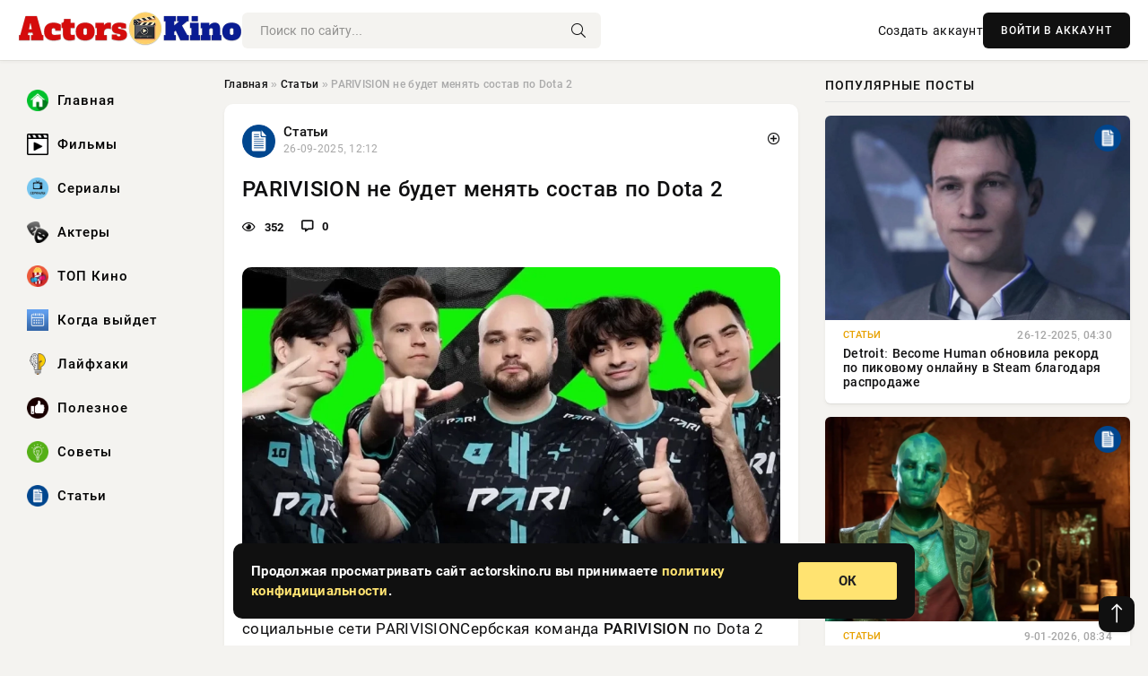

--- FILE ---
content_type: text/html; charset=utf-8
request_url: https://actorskino.ru/anime/Drama-anime/10008-8033-citrus-1-sezon-2018-12.html
body_size: 11387
content:
<!DOCTYPE html>
<html lang="ru">
   <head>
   <title>PARIVISION не будет менять состав по Dota 2 » ActorsKino.ru: Ваш путеводитель в мире кино, сериалов и музыки</title>
<meta charset="utf-8">
<meta name="description" content="Самое интересное о кино на YouTube канале Игромании!Обложка: социальные сети PARIVISIONСербская команда PARIVISION по Dota 2 объявила о сохранении состава после окончания The International 2025.">
<meta name="keywords" content="социальных, YouTube, канале, Игромании, Обложка, социальные, PARIVISIONСербская, команда, PARIVISION, объявила, сохранении, состава, после, интересное, окончания, турнире, коллектив, занял, почетное">
<link rel="canonical" href="https://actorskino.ru/stati/10008-parivision-ne-budet-menjat-sostav-po-dota-2.html">
<link rel="alternate" type="application/rss+xml" title="ActorsKino.ru: Ваш путеводитель в мире кино, сериалов и музыки RSS" href="https://actorskino.ru/rss.xml">
<link rel="preconnect" href="https://actorskino.ru/" fetchpriority="high">
<meta property="twitter:title" content="PARIVISION не будет менять состав по Dota 2 » ActorsKino.ru: Ваш путеводитель в мире кино, сериалов и музыки">
<meta property="twitter:url" content="https://actorskino.ru/stati/10008-parivision-ne-budet-menjat-sostav-po-dota-2.html">
<meta property="twitter:card" content="summary_large_image">
<meta property="twitter:image" content="https://actorskino.ru/uploads/posts/2025-09/1758884710-11758884404-1bac720e7-7149-4aa8-8238-4ad25b12b564.webp">
<meta property="twitter:description" content="Самое интересное о кино на YouTube канале Игромании!Обложка: социальные сети PARIVISIONСербская команда PARIVISION по Dota 2 объявила о сохранении состава после окончания The International 2025. На турнире коллектив занял почетное третье место, уступив только Xtreme Gaming и Team Falcons. В">
<meta property="og:type" content="article">
<meta property="og:site_name" content="ActorsKino.ru: Ваш путеводитель в мире кино, сериалов и музыки">
<meta property="og:title" content="PARIVISION не будет менять состав по Dota 2 » ActorsKino.ru: Ваш путеводитель в мире кино, сериалов и музыки">
<meta property="og:url" content="https://actorskino.ru/stati/10008-parivision-ne-budet-menjat-sostav-po-dota-2.html">
<meta property="og:image" content="https://actorskino.ru/uploads/posts/2025-09/1758884710-11758884404-1bac720e7-7149-4aa8-8238-4ad25b12b564.webp">
<meta property="og:description" content="Самое интересное о кино на YouTube канале Игромании!Обложка: социальные сети PARIVISIONСербская команда PARIVISION по Dota 2 объявила о сохранении состава после окончания The International 2025. На турнире коллектив занял почетное третье место, уступив только Xtreme Gaming и Team Falcons. В">

<script src="/engine/classes/min/index.php?g=general&amp;v=tvtms"></script>
<script src="/engine/classes/min/index.php?f=engine/classes/js/jqueryui.js,engine/classes/js/dle_js.js,engine/classes/fancybox/fancybox.js&amp;v=tvtms" defer></script>
<script type="application/ld+json">{"@context":"https://schema.org","@graph":[{"@type":"NewsArticle","@context":"https://schema.org/","publisher":{"@type":"Organization","name":"ActorsKino.ru: Ваш путеводитель в мире кино, сериалов и музыки","logo":{"@type":"ImageObject","url":""}},"name":"PARIVISION не будет менять состав по Dota 2","headline":"PARIVISION не будет менять состав по Dota 2","mainEntityOfPage":{"@type":"WebPage","@id":"https://actorskino.ru/stati/10008-parivision-ne-budet-menjat-sostav-po-dota-2.html"},"datePublished":"2025-09-26T12:12:32+03:00","author":{"@type":"Person","name":"Юлия Воробьева","url":"https://actorskino.ru/user/%D0%AE%D0%BB%D0%B8%D1%8F+%D0%92%D0%BE%D1%80%D0%BE%D0%B1%D1%8C%D0%B5%D0%B2%D0%B0/"},"image":["https://actorskino.ru/uploads/posts/2025-09/1758884710-11758884404-1bac720e7-7149-4aa8-8238-4ad25b12b564.webp","https://actorskino.ru/uploads/posts/2025-09/1758884711-21758884405-2cdd4b516-51c4-4ddf-a11b-ad7738b2e1aa.webp"],"description":"Самое интересное о кино на YouTube канале Игромании!Обложка: социальные сети PARIVISIONСербская команда PARIVISION по Dota 2 объявила о сохранении состава после окончания The International 2025. На турнире коллектив занял почетное третье место, уступив только Xtreme Gaming и Team Falcons. В"},{"@type":"BreadcrumbList","@context":"https://schema.org/","itemListElement":[{"@type":"ListItem","position":1,"item":{"@id":"https://actorskino.ru/","name":"Главная"}},{"@type":"ListItem","position":2,"item":{"@id":"https://actorskino.ru/stati/","name":"Статьи"}},{"@type":"ListItem","position":3,"item":{"@id":"https://actorskino.ru/stati/10008-parivision-ne-budet-menjat-sostav-po-dota-2.html","name":"PARIVISION не будет менять состав по Dota 2"}}]}]}</script> 
      <meta name="viewport" content="width=device-width, initial-scale=1.0" />
      <meta name="msapplication-TileColor" content="#e6e6e6">   
      <meta name="theme-color" content="#101010"> 
      <link rel="preload" href="/templates/Default/css/common.css" as="style">
      <link rel="preload" href="/templates/Default/css/styles.css" as="style">
      <link rel="preload" href="/templates/Default/css/engine.css" as="style">
      <link rel="preload" href="/templates/Default/css/fontawesome.css" as="style">
      <link rel="preload" href="/templates/Default/webfonts/manrope-400.woff2" as="font" type="font/woff2" crossorigin>
      <link rel="preload" href="/templates/Default/webfonts/manrope-600.woff2" as="font" type="font/woff2" crossorigin>
      <link rel="preload" href="/templates/Default/webfonts/manrope-700.woff2" as="font" type="font/woff2" crossorigin>
      <link rel="preload" href="/templates/Default/webfonts/fa-light-300.woff2" as="font" type="font/woff2" crossorigin>
      <link href="/templates/Default/css/common.css" type="text/css" rel="stylesheet" />
      <link href="/templates/Default/css/styles.css" type="text/css" rel="stylesheet" />
      <link href="/templates/Default/css/engine.css" type="text/css" rel="stylesheet" /> 
      <link href="/templates/Default/css/fontawesome.css" type="text/css" rel="stylesheet" />
      <link rel="apple-touch-icon" sizes="256x256" href="/templates/Default/favicons/256x256.png">
      <link rel="apple-touch-icon" sizes="192x192" href="/templates/Default/favicons/192x192.png">
      <link rel="apple-touch-icon" sizes="180x180" href="/templates/Default/favicons/180x180.png">
      <link rel="apple-touch-icon" sizes="167x167" href="/templates/Default/favicons/167x167.png">
      <link rel="apple-touch-icon" sizes="152x152" href="/templates/Default/favicons/152x152.png">
      <link rel="apple-touch-icon" sizes="120x120" href="/templates/Default/favicons/120x120.png">
      <link rel="icon" type="image/png" href="/templates/Default/favicons/favicon.png">
      	<!-- Yandex.RTB -->
	<script>window.yaContextCb=window.yaContextCb||[]</script>
	<script src="https://yandex.ru/ads/system/context.js" async></script>
   </head>
   <body>
      <div class="wrapper">
         <div class="wrapper-container wrapper-main">

            <header class="header d-flex ai-center vw100">
               <a href="/" class="logo" title="ActorsKino.ru: Ваш путеводитель в мире кино, сериалов и музыки"><img src="/templates/Default/dleimages/logo.webp" alt="ActorsKino.ru: Ваш путеводитель в мире кино, сериалов и музыки"></a>
               <div class="header__search search-block flex-grow-1">
                  <form id="quicksearch" method="post">
                     <input type="hidden" name="do" value="search">
                     <input type="hidden" name="subaction" value="search">
                     <input class="search-block__input" id="story" name="story" placeholder="Поиск по сайту..." type="text" autocomplete="off">
                     <button class="search-block__btn" type="submit"><span class="fal fa-search"></span></button>
                  </form>
               </div>
               

               
               <a href="/?do=register" class="header__link">Создать аккаунт</a>
               <button class="header__btn-login js-show-login">ВОЙТИ В АККАУНТ</button>
               

               <button class="header__btn-menu d-none js-show-mobile-menu"><span class="fal fa-bars"></span></button>
            </header>

            <div class="content">
               <div class="cols">

                  <!-- MENU START -->
                  <aside class="col-side">
                     <ul class="side-nav js-this-in-mobile-menu">
                        <li><a href="/"><img src="/uploads/icons/home.webp" class="img_menu"> Главная</a></li>
                        <li><a href="/filmy/"><img src="/uploads/icons/filmy.webp" class="img_menu"> Фильмы</a></li>
                        <li><a href="/serialy/"><img src="/uploads/icons/serialy.webp" class="img_menu"> Сериалы</a></li>
                        <li><a href="/aktery/"><img src="/uploads/icons/aktery.webp" class="img_menu"> Актеры</a></li>
                        <li><a href="/top-kino/"><img src="/uploads/icons/top-kino.webp" class="img_menu"> ТОП Кино</a></li>
                        <li><a href="/kogda-vyjdet/"><img src="/uploads/icons/kogda-vyjdet.webp" class="img_menu"> Когда выйдет</a></li>
                        <li><a href="/lajfhaki/"><img src="/uploads/icons/lajfhaki.webp" class="img_menu"> Лайфхаки</a></li>
                        <li><a href="/poleznoe/"><img src="/uploads/icons/poleznoe.webp" class="img_menu"> Полезное</a></li>
                        <li><a href="/sovety/"><img src="/uploads/icons/sovety.webp" class="img_menu"> Советы</a></li>
                        <li><a href="/stati/"><img src="/uploads/icons/stati.webp" class="img_menu"> Статьи</a></li>
                     </ul>
                  </aside>
                  <!-- MENU END -->
                  
                  <main class="col-main">
                    
                         
                        <div class="speedbar"><div class="over"><a href="https://actorskino.ru/">Главная</a>  »  <a href="https://actorskino.ru/stati/">Статьи</a>  »  PARIVISION не будет менять состав по Dota 2</div></div>
                        

                     <div class="content-block d-grid" id="content-block">
                        

                        
                        <div class="short">
	<div class="info-block">
	   <div class="info-body">
		  <a href="https://actorskino.ru/stati/" class="info-img" title="Статьи"><img src="/uploads/icons/stati.webp" alt="Статьи"></a>
		  <div class="info-title"><a href="https://actorskino.ru/stati/" class="author_name">Статьи</a></div>
		  <div class="info-meta">
			 <time datetime="26-09-2025, 12:12" class="ago" title="26-09-2025, 12:12">26-09-2025, 12:12</time>
			 
		  </div>
	   </div>
        <div class="dosuga-post-head-mark">    
            <a href="#" class="js-show-login" title="Сохранить"><i class="far fa-plus-circle"></i></a>
                    
		</div> 
	</div>
	<div class="yz_short_body">
	   <h1 class="dn-short-t">PARIVISION не будет менять состав по Dota 2</h1>
	   <div class="content_top_met">
	   	  <div class="f_eye"><i class="far fa-eye"></i> 352</div>
		  <a id="dle-comm-link" href="#comment">
			 <div class="f_link"><i class="far fa-comment-alt"></i> 0</div>
		  </a>
		  <div class="f_info">
		  </div>
	   </div>
	   <div class="page__text full-text clearfix">
	   	  <div style="margin-bottom: 20px">
		 	 
		  </div>
		  <div align="center"><!--TBegin:https://actorskino.ru/uploads/posts/2025-09/1758884710-11758884404-1bac720e7-7149-4aa8-8238-4ad25b12b564.webp|--><a href="https://actorskino.ru/uploads/posts/2025-09/1758884710-11758884404-1bac720e7-7149-4aa8-8238-4ad25b12b564.webp" class="highslide" target="_blank"><img src="/uploads/posts/2025-09/thumbs/1758884710-11758884404-1bac720e7-7149-4aa8-8238-4ad25b12b564.webp" style="max-width:100%;" alt=""></a><!--TEnd--></div>Самое интересное о кино на YouTube канале Игромании!Обложка: социальные сети PARIVISIONСербская команда <b>PARIVISION</b> по Dota 2 объявила о сохранении состава после окончания The International 2025. На турнире коллектив занял почетное третье место, уступив только <b>Xtreme Gaming</b> и <b>Team Falcons</b>.<br><br>В социальных сетях команда подчеркнула это следующим сообщением:<br><br><blockquote class="Blockquote_blockquote__kwgou"><br>«<em>В минувшем сезоне наш Dota-состав ярко ворвался на профессиональную сцену и закрепился среди лидеров. Сегодня мы подтверждаем верность выбранному курсу и с радостью объявляем, что в новом сезоне состав продолжит играть без изменений».</em><br><br></blockquote><br>Актуальный ростер команды:<br><br><ul><br><li>Алан «<b>Satanic</b>» Галлямов (по контракту в аренде у <b>Team Spirit</b>)</li><br><li>Владимир «<b>No[o]ne-</b>» Миненко</li><br><li>Дмитрий «<b>DM</b>» Дорохин</li><br><li>Эдгар «<b>9Class</b>» Налтакян</li><br><li>Андрей «<b>Dukalis</b>» Куропаткин</li><br></ul><br>Тренером PV остается Филипе «<b>Astini</b>» Астини, под чьим руководством состав продолжит выступать на про-сцене.<br><br>Напомним, что <b>The International 2025</b> завершился 14 сентября. Призером чемпионата стала саудовская <b>Team Falcons</b>.<br><br><div align="center"><!--TBegin:https://actorskino.ru/uploads/posts/2025-09/1758884711-21758884405-2cdd4b516-51c4-4ddf-a11b-ad7738b2e1aa.webp|--><a href="https://actorskino.ru/uploads/posts/2025-09/1758884711-21758884405-2cdd4b516-51c4-4ddf-a11b-ad7738b2e1aa.webp" class="highslide" target="_blank"><img src="/uploads/posts/2025-09/thumbs/1758884711-21758884405-2cdd4b516-51c4-4ddf-a11b-ad7738b2e1aa.webp" style="max-width:100%;" alt=""></a><!--TEnd--></div>Источник: официальный сайт PARIVISION
		  <div style="margin-top: 20px">
		  	
		  </div>
	   </div>
	</div>
	<div class="page__tags d-flex">
	   
	</div>
	<div class="content_like">
	   <div class="df_like">
		  <a href="#" onclick="doRate('plus', '10008'); return false;" >
		  <i title="Мне нравится" class="far fa-thumbs-up"></i> <span><span data-likes-id="10008">0</span></span>
		  </a>
	   </div>
	   <div class="df_dlike">
		  <a href="#" onclick="doRate('minus', '10008'); return false;" >
		  <i title="Мне не нравится" class="far fa-thumbs-down"></i> <span><span data-dislikes-id="10008">0</span></span>
		  </a>
	   </div>
	</div>
	<div class="content_footer">
	   <script src="https://yastatic.net/share2/share.js"></script>
	   <div class="ya-share2" data-curtain data-shape="round" data-color-scheme="whiteblack" data-services="vkontakte,odnoklassniki,telegram,whatsapp"></div>
	   <div class="f_info">
		  <a href="javascript:AddComplaint('10008', 'news')"> 
		  <div class="more_jaloba">
			 <svg fill="none" width="15" height="15" stroke="currentColor" stroke-width="1.5" viewBox="0 0 24 24" xmlns="http://www.w3.org/2000/svg" aria-hidden="true">
				<path stroke-linecap="round" stroke-linejoin="round" d="M12 9v3.75m9-.75a9 9 0 11-18 0 9 9 0 0118 0zm-9 3.75h.008v.008H12v-.008z"></path>
			 </svg>
			 ЖАЛОБА
		  </div>
		  </a>
	   </div>
	</div>
 </div>
 <div class="page__comments sect__header">
	<div class="page__comments-header">
		<div class="page__comments-title">0 комментариев</div>
		<div class="page__comments-info">
			<span class="fal fa-exclamation-circle"></span>
			Обсудим?
		</div>
	
	</div>
	<!--dleaddcomments-->
	<!--dlecomments-->
 </div>
 <section class="sect">
	<div class="sect__header sect__title" style="font-weight: 500; font-size: 24px;">Смотрите также:</div>
	<div class="sect__content d-grid">
	   <div class="popular grid-item">
   <div class="popular__img img-responsive">
      <img loading="lazy" src="/uploads/posts/2025-04/thumbs/1745738121-11745736320-1f8b015e9-d5e6-4588-84b2-395b53118bef.webp" alt="PARIVISION пробилась в гранд-финал PGL Wallachia Season 4">
      <div class="item__category pi-center"><img src="/uploads/icons/stati.webp"></div> 
   </div>
   <div class="meta_block">
      <div class="meta_block_cat">Статьи</div>
      <time class="meta_block_date" datetime="27-04-2025, 08:46">27-04-2025, 08:46</time>   
   </div>
   <div class="popular__desc">
      <a class="popular__title expand-link" href="https://actorskino.ru/stati/4648-parivision-probilas-v-grand-final-pgl-wallachia-season-4.html">PARIVISION пробилась в гранд-финал PGL Wallachia Season 4</a>
   </div>
 </div><div class="popular grid-item">
   <div class="popular__img img-responsive">
      <img loading="lazy" src="/uploads/posts/2025-09/thumbs/1757710510-11757709958-169e7f002-ffcb-4de1-876c-8bca1e95306c.webp" alt="PARIVISION разгромно уничтожила фаворитов Xtreme Gaming и вышла в финал TI 14 по Dota 2">
      <div class="item__category pi-center"><img src="/uploads/icons/stati.webp"></div> 
   </div>
   <div class="meta_block">
      <div class="meta_block_cat">Статьи</div>
      <time class="meta_block_date" datetime="12-09-2025, 23:39">12-09-2025, 23:39</time>   
   </div>
   <div class="popular__desc">
      <a class="popular__title expand-link" href="https://actorskino.ru/stati/9619-parivision-razgromno-unichtozhila-favoritov-xtreme-gaming-i-vyshla-v-final-ti-14-po-dota-2.html">PARIVISION разгромно уничтожила фаворитов Xtreme Gaming и вышла в финал TI 14 по Dota 2</a>
   </div>
 </div><div class="popular grid-item">
   <div class="popular__img img-responsive">
      <img loading="lazy" src="/uploads/posts/2025-09/thumbs/1757968218-11757968104-169f4cd50-986a-4ad0-9ee7-ed51d4f5ac2f.webp" alt="Тренер команды PARIVISION объяснил проблему подсказок на The International 14 по Dota 2">
      <div class="item__category pi-center"><img src="/uploads/icons/stati.webp"></div> 
   </div>
   <div class="meta_block">
      <div class="meta_block_cat">Статьи</div>
      <time class="meta_block_date" datetime="15-09-2025, 22:55">15-09-2025, 22:55</time>   
   </div>
   <div class="popular__desc">
      <a class="popular__title expand-link" href="https://actorskino.ru/stati/9689-trener-komandy-parivision-objasnil-problemu-podskazok-na-the-international-14-po-dota-2.html">Тренер команды PARIVISION объяснил проблему подсказок на The International 14 по Dota 2</a>
   </div>
 </div><div class="popular grid-item">
   <div class="popular__img img-responsive">
      <img loading="lazy" src="/uploads/posts/2025-09/thumbs/1757835004-11757834926-1e21ee249-2e9e-4358-9e3a-baee9ba20631.webp" alt="Китайская Xtreme Gaming всухую обыграла Nigma Galaxy на The International 2025 по Dota 2">
      <div class="item__category pi-center"><img src="/uploads/icons/stati.webp"></div> 
   </div>
   <div class="meta_block">
      <div class="meta_block_cat">Статьи</div>
      <time class="meta_block_date" datetime="14-09-2025, 09:28">14-09-2025, 09:28</time>   
   </div>
   <div class="popular__desc">
      <a class="popular__title expand-link" href="https://actorskino.ru/stati/9643-kitajskaja-xtreme-gaming-vsuhuju-obygrala-nigma-galaxy-na-the-international-2025-po-dota-2.html">Китайская Xtreme Gaming всухую обыграла Nigma Galaxy на The International 2025 по Dota 2</a>
   </div>
 </div><div class="popular grid-item">
   <div class="popular__img img-responsive">
      <img loading="lazy" src="/uploads/posts/2025-09/thumbs/1757868603-11757868275-196274b68-9fb0-492d-8160-53ff76457813.webp" alt="Xtreme Gaming прорвалась в гранд-финал The International 2025 по Dota 2">
      <div class="item__category pi-center"><img src="/uploads/icons/stati.webp"></div> 
   </div>
   <div class="meta_block">
      <div class="meta_block_cat">Статьи</div>
      <time class="meta_block_date" datetime="14-09-2025, 18:54">14-09-2025, 18:54</time>   
   </div>
   <div class="popular__desc">
      <a class="popular__title expand-link" href="https://actorskino.ru/stati/9649-xtreme-gaming-prorvalas-v-grand-final-the-international-2025-po-dota-2.html">Xtreme Gaming прорвалась в гранд-финал The International 2025 по Dota 2</a>
   </div>
 </div><div class="popular grid-item">
   <div class="popular__img img-responsive">
      <img loading="lazy" src="/uploads/posts/2025-09/thumbs/1757800804-11757800502-10e54e86f-068c-42fb-bffd-a60a5962336c.webp" alt="PARIVISION уступила Team Falcons на The International 2025 по Dota 2 — «Соколы» прошли в гранд-финал">
      <div class="item__category pi-center"><img src="/uploads/icons/stati.webp"></div> 
   </div>
   <div class="meta_block">
      <div class="meta_block_cat">Статьи</div>
      <time class="meta_block_date" datetime="14-09-2025, 00:36">14-09-2025, 00:36</time>   
   </div>
   <div class="popular__desc">
      <a class="popular__title expand-link" href="https://actorskino.ru/stati/9640-parivision-ustupila-team-falcons-na-the-international-2025-po-dota-2-sokoly-proshli-v-grand-final.html">PARIVISION уступила Team Falcons на The International 2025 по Dota 2 — «Соколы» прошли в гранд-финал</a>
   </div>
 </div><div class="popular grid-item">
   <div class="popular__img img-responsive">
      <img loading="lazy" src="/uploads/posts/2025-09/thumbs/1758881702-11758881405-15de45342-bb7d-4e30-b606-acbe301f12bd.webp" alt="Аске «Cy-» Ларсен стал новым тренером NAVI по Dota 2">
      <div class="item__category pi-center"><img src="/uploads/icons/stati.webp"></div> 
   </div>
   <div class="meta_block">
      <div class="meta_block_cat">Статьи</div>
      <time class="meta_block_date" datetime="26-09-2025, 12:50">26-09-2025, 12:50</time>   
   </div>
   <div class="popular__desc">
      <a class="popular__title expand-link" href="https://actorskino.ru/stati/10002-aske-cy-larsen-stal-novym-trenerom-navi-po-dota-2.html">Аске «Cy-» Ларсен стал новым тренером NAVI по Dota 2</a>
   </div>
 </div><div class="popular grid-item">
   <div class="popular__img img-responsive">
      <img loading="lazy" src="/uploads/posts/2025-09/thumbs/1758738937-11758738351-162f17650-1871-466c-9263-1bafe78723d1.webp" alt="Россия вошла в топ-2 по посетителям Liquipedia во время TI 14 по Dota 2">
      <div class="item__category pi-center"><img src="/uploads/icons/stati.webp"></div> 
   </div>
   <div class="meta_block">
      <div class="meta_block_cat">Статьи</div>
      <time class="meta_block_date" datetime="24-09-2025, 21:25">24-09-2025, 21:25</time>   
   </div>
   <div class="popular__desc">
      <a class="popular__title expand-link" href="https://actorskino.ru/stati/9883-rossija-voshla-v-top-2-po-posetiteljam-liquipedia-vo-vremja-ti-14-po-dota-2.html">Россия вошла в топ-2 по посетителям Liquipedia во время TI 14 по Dota 2</a>
   </div>
 </div><div class="popular grid-item">
   <div class="popular__img img-responsive">
      <img loading="lazy" src="/uploads/posts/2025-09/thumbs/1756976704-11756976408-16d85a40c-3bbc-411a-a8a3-29446675b317.webp" alt="The International 2025 стартовал в Гамбурге — чемпионат по Dota 2 продлится до 14 сентября">
      <div class="item__category pi-center"><img src="/uploads/icons/stati.webp"></div> 
   </div>
   <div class="meta_block">
      <div class="meta_block_cat">Статьи</div>
      <time class="meta_block_date" datetime="4-09-2025, 10:07">4-09-2025, 10:07</time>   
   </div>
   <div class="popular__desc">
      <a class="popular__title expand-link" href="https://actorskino.ru/stati/9181-the-international-2025-startoval-v-gamburge-chempionat-po-dota-2-prodlitsja-do-14-sentjabrja.html">The International 2025 стартовал в Гамбурге — чемпионат по Dota 2 продлится до 14 сентября</a>
   </div>
 </div><div class="popular grid-item">
   <div class="popular__img img-responsive">
      <img loading="lazy" src="/uploads/posts/2025-09/thumbs/1757426102-11757425806-17220866a-87d1-4f67-93a7-0d5342574252.webp" alt="Nix резко высказался об игре Team Spirit против Team Falcons на TI 2025 по Dota 2">
      <div class="item__category pi-center"><img src="/uploads/icons/stati.webp"></div> 
   </div>
   <div class="meta_block">
      <div class="meta_block_cat">Статьи</div>
      <time class="meta_block_date" datetime="9-09-2025, 15:23">9-09-2025, 15:23</time>   
   </div>
   <div class="popular__desc">
      <a class="popular__title expand-link" href="https://actorskino.ru/stati/9433-nix-rezko-vyskazalsja-ob-igre-team-spirit-protiv-team-falcons-na-ti-2025-po-dota-2.html">Nix резко высказался об игре Team Spirit против Team Falcons на TI 2025 по Dota 2</a>
   </div>
 </div><div class="popular grid-item">
   <div class="popular__img img-responsive">
      <img loading="lazy" src="/uploads/posts/2025-09/thumbs/1758704116-11758703831-122b30654-5ff3-4c48-9270-816e499927ff.webp" alt="OG подготовила новый состав по Dota 2">
      <div class="item__category pi-center"><img src="/uploads/icons/stati.webp"></div> 
   </div>
   <div class="meta_block">
      <div class="meta_block_cat">Статьи</div>
      <time class="meta_block_date" datetime="24-09-2025, 11:28">24-09-2025, 11:28</time>   
   </div>
   <div class="popular__desc">
      <a class="popular__title expand-link" href="https://actorskino.ru/stati/9857-og-podgotovila-novyj-sostav-po-dota-2.html">OG подготовила новый состав по Dota 2</a>
   </div>
 </div><div class="popular grid-item">
   <div class="popular__img img-responsive">
      <img loading="lazy" src="/uploads/posts/2025-09/thumbs/1757584204-11757583903-183e0fddf-37db-4f91-b374-9ce8d720380a.webp" alt="The International 2025 по Dota 2: плей-офф стартовал — расписание и сетка">
      <div class="item__category pi-center"><img src="/uploads/icons/stati.webp"></div> 
   </div>
   <div class="meta_block">
      <div class="meta_block_cat">Статьи</div>
      <time class="meta_block_date" datetime="11-09-2025, 11:26">11-09-2025, 11:26</time>   
   </div>
   <div class="popular__desc">
      <a class="popular__title expand-link" href="https://actorskino.ru/stati/9543-the-international-2025-po-dota-2-plej-off-startoval-raspisanie-i-setka.html">The International 2025 по Dota 2: плей-офф стартовал — расписание и сетка</a>
   </div>
 </div>
	</div>
 </section>

                        

                     </div>
                  </main>

                  <aside class="col-side">

                     <div class="side-block">
                        <div class="side-block__title">Популярные посты</div>
                        <div class="side-block__content">
                        <div class="popular grid-item">
   <div class="popular__img img-responsive">
      <img loading="lazy" src="/uploads/posts/2025-12/thumbs/1766714409-11766713503-11c469226-d5b4-4dc4-a692-237e42b2bc17.webp" alt="Detroit: Become Human обновила рекорд по пиковому онлайну в Steam благодаря распродаже">
      <div class="item__category pi-center"><img src="/uploads/icons/stati.webp"></div> 
   </div>
   <div class="meta_block">
      <div class="meta_block_cat">Статьи</div>
      <time class="meta_block_date" datetime="26-12-2025, 04:30">26-12-2025, 04:30</time>   
   </div>
   <div class="popular__desc">
      <a class="popular__title expand-link" href="https://actorskino.ru/stati/12313-detroit-become-human-obnovila-rekord-po-pikovomu-onlajnu-v-steam-blagodarja-rasprodazhe.html">Detroit: Become Human обновила рекорд по пиковому онлайну в Steam благодаря распродаже</a>
   </div>
 </div><div class="popular grid-item">
   <div class="popular__img img-responsive">
      <img loading="lazy" src="/uploads/posts/2026-01/thumbs/1767942911-11767942006-15f391a73-d7aa-471c-a1d3-172215e8782d.webp" alt="Avowed авторов Fallout: New Vegas и The Outer Worlds выйдет на PS5 уже 17 февраля">
      <div class="item__category pi-center"><img src="/uploads/icons/stati.webp"></div> 
   </div>
   <div class="meta_block">
      <div class="meta_block_cat">Статьи</div>
      <time class="meta_block_date" datetime="9-01-2026, 08:34">9-01-2026, 08:34</time>   
   </div>
   <div class="popular__desc">
      <a class="popular__title expand-link" href="https://actorskino.ru/stati/12618-avowed-avtorov-fallout-new-vegas-i-the-outer-worlds-vyjdet-na-ps5-uzhe-17-fevralja.html">Avowed авторов Fallout: New Vegas и The Outer Worlds выйдет на PS5 уже 17 февраля</a>
   </div>
 </div><div class="popular grid-item">
   <div class="popular__img img-responsive">
      <img loading="lazy" src="/uploads/posts/2026-01/thumbs/1768479316-11768478417-10395ad5d-b15a-4ec9-9bb7-81c9dd712fc1.webp" alt="Forza Horizon 5 опередила почти все игры студий PlayStation по продажам на PS5 за 2025 год">
      <div class="item__category pi-center"><img src="/uploads/icons/stati.webp"></div> 
   </div>
   <div class="meta_block">
      <div class="meta_block_cat">Статьи</div>
      <time class="meta_block_date" datetime="15-01-2026, 14:57">15-01-2026, 14:57</time>   
   </div>
   <div class="popular__desc">
      <a class="popular__title expand-link" href="https://actorskino.ru/stati/12888-forza-horizon-5-operedila-pochti-vse-igry-studij-playstation-po-prodazham-na-ps5-za-2025-god.html">Forza Horizon 5 опередила почти все игры студий PlayStation по продажам на PS5 за 2025 год</a>
   </div>
 </div><div class="popular grid-item">
   <div class="popular__img img-responsive">
      <img loading="lazy" src="/uploads/posts/2026-01/thumbs/1768293022-11768292113-130be2653-80e0-48e3-881f-6eac1027ac0a.webp" alt="Экс-капитан Team Spirit по CS2 станет комментатором на BLAST Bounty Winter 2026">
      <div class="item__category pi-center"><img src="/uploads/icons/stati.webp"></div> 
   </div>
   <div class="meta_block">
      <div class="meta_block_cat">Статьи</div>
      <time class="meta_block_date" datetime="13-01-2026, 10:33">13-01-2026, 10:33</time>   
   </div>
   <div class="popular__desc">
      <a class="popular__title expand-link" href="https://actorskino.ru/stati/12732-jeks-kapitan-team-spirit-po-cs2-stanet-kommentatorom-na-blast-bounty-winter-2026.html">Экс-капитан Team Spirit по CS2 станет комментатором на BLAST Bounty Winter 2026</a>
   </div>
 </div>                           
                        </div>
                     </div>
                     <div class="side-block">
                        <div class="side-block__title">Выбор редакции</div>
                        <div class="side-block__content">
                        <div class="int d-flex ai-center">
    <div class="int__img img-fit-cover">
       <img loading="lazy" src="/uploads/posts/2026-01/thumbs/1767942911-11767942006-15f391a73-d7aa-471c-a1d3-172215e8782d.webp" alt="Avowed авторов Fallout: New Vegas и The Outer Worlds выйдет на PS5 уже 17 февраля">
    </div>
    <div class="int__desc flex-grow-1">
       <a class="int__title expand-link" href="https://actorskino.ru/stati/12618-avowed-avtorov-fallout-new-vegas-i-the-outer-worlds-vyjdet-na-ps5-uzhe-17-fevralja.html">
          <div class="line-clamp">Avowed авторов Fallout: New Vegas и The Outer Worlds выйдет на PS5 уже 17 февраля</div>
       </a>
    </div>
 </div><div class="int d-flex ai-center">
    <div class="int__img img-fit-cover">
       <img loading="lazy" src="/uploads/posts/2025-12/thumbs/1767117618-11767116704-1df0057df-51c6-4594-8e61-87bdc9e92091.webp" alt="Хоррор Reanimal получил жуткий трейлер демоверсии">
    </div>
    <div class="int__desc flex-grow-1">
       <a class="int__title expand-link" href="https://actorskino.ru/stati/12523-horror-reanimal-poluchil-zhutkij-trejler-demoversii.html">
          <div class="line-clamp">Хоррор Reanimal получил жуткий трейлер демоверсии</div>
       </a>
    </div>
 </div><div class="int d-flex ai-center">
    <div class="int__img img-fit-cover">
       <img loading="lazy" src="/uploads/posts/2026-01/thumbs/1768826717-11768825839-116ad3d78-f37b-4b0d-9719-7be51a8bca06.webp" alt="Капитан Team Spirit по Counter-Strike 2 объяснил, как раскрыть потенциал tN1R в команде">
    </div>
    <div class="int__desc flex-grow-1">
       <a class="int__title expand-link" href="https://actorskino.ru/stati/13062-kapitan-team-spirit-po-counter-strike-2-objasnil-kak-raskryt-potencial-tn1r-v-komande.html">
          <div class="line-clamp">Капитан Team Spirit по Counter-Strike 2 объяснил, как раскрыть потенциал tN1R в команде</div>
       </a>
    </div>
 </div><div class="int d-flex ai-center">
    <div class="int__img img-fit-cover">
       <img loading="lazy" src="/uploads/posts/2025-12/thumbs/1767008708-11767007817-1d9aa642a-e097-4f56-8b41-253b4a25c29a.webp" alt="Приключение «Сердце Алтая» получило обновление с новыми событиями и локацией">
    </div>
    <div class="int__desc flex-grow-1">
       <a class="int__title expand-link" href="https://actorskino.ru/stati/12429-prikljuchenie-serdce-altaja-poluchilo-obnovlenie-s-novymi-sobytijami-i-lokaciej.html">
          <div class="line-clamp">Приключение «Сердце Алтая» получило обновление с новыми событиями и локацией</div>
       </a>
    </div>
 </div>  
                        </div>
                     </div>

                     <!--ce885011--><!--ce885011--><!--593b884a--><!--593b884a-->

                     <div class="side-block side-block--sticky hm">
                        
                     </div>

                  </aside>

               </div>
               <!-- END COLS -->
            </div>

         <!-- FOOTER START -->
         <footer class="footer d-flex ai-center vw100">
            <div class="footer__copyright">
               <a href="/o-proekte.html" rel="nofollow">О проекте</a>
               <a href="/redakcija.html" rel="nofollow">Редакция</a>
               <a href="/politika-konfidencialnosti.html" rel="nofollow">Политика конфиденциальности</a>
               <a href="/kontakty.html" rel="nofollow">Реклама</a> 
               <a href="/kontakty.html" rel="nofollow">Контакты</a>
            </div>
            <div class="footer__text icon-at-left" style="line-height: 20px;">
               Использование любых материалов, размещённых на сайте, разрешается при условии активной ссылки на наш сайт.
               При копировании материалов для интернет-изданий – обязательна прямая открытая для поисковых систем гиперссылка. Ссылка должна быть размещена в независимости от полного либо частичного использования материалов. Гиперссылка (для интернет- изданий) – должна быть размещена в подзаголовке или в первом абзаце материала.
               Все материалы, содержащиеся на веб-сайте actorskino.ru, защищены законом об авторском праве. Фотографии и прочие материалы являются собственностью их авторов и представлены исключительно для некоммерческого использования и ознакомления , если не указано иное. Несанкционированное использование таких материалов может нарушать закон об авторском праве, торговой марке и другие законы.
               <p class="copyright mb-0" style="margin-top: 20px;">Copyright &copy; 2026, ActorsKino.ru: Ваш путеводитель в мире кино, сериалов и музыки. Все права защищены.</p>
               <div class="adult_foot">18+</div>
            </div>
         </footer>
         <!-- FOOTER END -->

         </div>
         <!-- END WRAPPER-MAIN -->
      </div>
      <!-- END WRAPPER -->
      
      <script>
<!--
var dle_root       = '/';
var dle_admin      = '';
var dle_login_hash = '48ded4d5bf31078fbc523a58a49bc6f768cb5293';
var dle_group      = 5;
var dle_link_type  = 1;
var dle_skin       = 'Default';
var dle_wysiwyg    = 1;
var dle_min_search = '4';
var dle_act_lang   = ["Подтвердить", "Отмена", "Вставить", "Отмена", "Сохранить", "Удалить", "Загрузка. Пожалуйста, подождите..."];
var menu_short     = 'Быстрое редактирование';
var menu_full      = 'Полное редактирование';
var menu_profile   = 'Просмотр профиля';
var menu_send      = 'Отправить сообщение';
var menu_uedit     = 'Админцентр';
var dle_info       = 'Информация';
var dle_confirm    = 'Подтверждение';
var dle_prompt     = 'Ввод информации';
var dle_req_field  = ["Заполните поле с именем", "Заполните поле с сообщением", "Заполните поле с темой сообщения"];
var dle_del_agree  = 'Вы действительно хотите удалить? Данное действие невозможно будет отменить';
var dle_spam_agree = 'Вы действительно хотите отметить пользователя как спамера? Это приведёт к удалению всех его комментариев';
var dle_c_title    = 'Отправка жалобы';
var dle_complaint  = 'Укажите текст Вашей жалобы для администрации:';
var dle_mail       = 'Ваш e-mail:';
var dle_big_text   = 'Выделен слишком большой участок текста.';
var dle_orfo_title = 'Укажите комментарий для администрации к найденной ошибке на странице:';
var dle_p_send     = 'Отправить';
var dle_p_send_ok  = 'Уведомление успешно отправлено';
var dle_save_ok    = 'Изменения успешно сохранены. Обновить страницу?';
var dle_reply_title= 'Ответ на комментарий';
var dle_tree_comm  = '0';
var dle_del_news   = 'Удалить статью';
var dle_sub_agree  = 'Вы действительно хотите подписаться на комментарии к данной публикации?';
var dle_unsub_agree  = 'Вы действительно хотите отписаться от комментариев к данной публикации?';
var dle_captcha_type  = '0';
var dle_share_interesting  = ["Поделиться ссылкой на выделенный текст", "Twitter", "Facebook", "Вконтакте", "Прямая ссылка:", "Нажмите правой клавишей мыши и выберите «Копировать ссылку»"];
var DLEPlayerLang     = {prev: 'Предыдущий',next: 'Следующий',play: 'Воспроизвести',pause: 'Пауза',mute: 'Выключить звук', unmute: 'Включить звук', settings: 'Настройки', enterFullscreen: 'На полный экран', exitFullscreen: 'Выключить полноэкранный режим', speed: 'Скорость', normal: 'Обычная', quality: 'Качество', pip: 'Режим PiP'};
var DLEGalleryLang    = {CLOSE: 'Закрыть (Esc)', NEXT: 'Следующее изображение', PREV: 'Предыдущее изображение', ERROR: 'Внимание! Обнаружена ошибка', IMAGE_ERROR: 'Не удалось загрузить изображение', TOGGLE_SLIDESHOW: 'Просмотр слайдшоу',TOGGLE_FULLSCREEN: 'Полноэкранный режим', TOGGLE_THUMBS: 'Включить / Выключить уменьшенные копии', ITERATEZOOM: 'Увеличить / Уменьшить', DOWNLOAD: 'Скачать изображение' };
var DLEGalleryMode    = 1;
var DLELazyMode       = 0;
var allow_dle_delete_news   = false;

jQuery(function($){
					setTimeout(function() {
						$.get(dle_root + "engine/ajax/controller.php?mod=adminfunction", { 'id': '10008', action: 'newsread', user_hash: dle_login_hash });
					}, 5000);
});
//-->
</script>
      

<div class="login login--not-logged d-none">
   <div class="login__header d-flex jc-space-between ai-center">
      <div class="login__title stretch-free-width ws-nowrap">Войти <a href="/?do=register">Регистрация</a></div>
      <div class="login__close"><span class="fal fa-times"></span></div>
   </div>
   <form method="post">
      <div class="login__content">
         <div class="login__row">
            <div class="login__caption">E-mail:</div>
            <div class="login__input"><input type="text" name="login_name" id="login_name" placeholder="Ваш e-mail"></div>
            <span class="fal fa-at"></span>
         </div>
         <div class="login__row">
            <div class="login__caption">Пароль: <a href="/?do=lostpassword">Забыли пароль?</a></div>
            <div class="login__input"><input type="password" name="login_password" id="login_password" placeholder="Ваш пароль"></div>
            <span class="fal fa-lock"></span>
         </div>
         <label class="login__row checkbox" for="login_not_save">
         <input type="checkbox" name="login_not_save" id="login_not_save" value="1">
         <span>Не запоминать меня</span>
         </label>
         <div class="login__row">
            <button onclick="submit();" type="submit" title="Вход">Войти на сайт</button>
            <input name="login" type="hidden" id="login" value="submit">
         </div>
      </div>
      <div class="login__social">
         <div class="login__social-caption">Или войти через</div>
         <div class="login__social-btns">
            <a href="" rel="nofollow" target="_blank"><img loading="lazy" src="/templates/Default/dleimages/vk.svg" alt></a>
            <a href="" rel="nofollow" target="_blank"><img loading="lazy" src="/templates/Default/dleimages/ok.svg" alt></a>
            <a href="" rel="nofollow" target="_blank"><img loading="lazy" src="/templates/Default/dleimages/mail.svg" alt></a>
            <a href="" rel="nofollow" target="_blank"><img loading="lazy" src="/templates/Default/dleimages/yandex.svg" alt></a>
         </div>
      </div>
   </form>
</div>

      <div id="scrolltop" style="display: block;"><span class="fal fa-long-arrow-up"></span></div>
      <div class="message-alert">
         <div class="message-alert-in">
            <div class="message-alert-desc">
               <div class="message-alert-text">Продолжая просматривать сайт actorskino.ru вы принимаете <a href="/politika-konfidencialnosti.html">политику конфидициальности</a>.</div>
            </div>
            <div class="message-alert-btns">
               <div class="message-btn message-btn-yes">ОК</div>
            </div>
         </div>
      </div>

      <script src="/templates/Default/js/libs.js"></script>

      
      
      

   <script defer src="https://static.cloudflareinsights.com/beacon.min.js/vcd15cbe7772f49c399c6a5babf22c1241717689176015" integrity="sha512-ZpsOmlRQV6y907TI0dKBHq9Md29nnaEIPlkf84rnaERnq6zvWvPUqr2ft8M1aS28oN72PdrCzSjY4U6VaAw1EQ==" data-cf-beacon='{"version":"2024.11.0","token":"cfca5978d7cf4c1287eba8eb3f9edf3c","r":1,"server_timing":{"name":{"cfCacheStatus":true,"cfEdge":true,"cfExtPri":true,"cfL4":true,"cfOrigin":true,"cfSpeedBrain":true},"location_startswith":null}}' crossorigin="anonymous"></script>
</body>
</html>